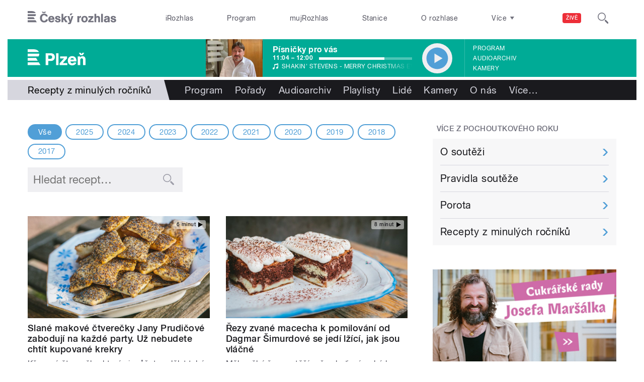

--- FILE ---
content_type: image/svg+xml
request_url: https://plzen.rozhlas.cz/sites/all/themes/custom/e7/images/icon/socico_facebook.svg
body_size: 393
content:
<svg id="Layer_1" data-name="Layer 1" xmlns="http://www.w3.org/2000/svg" viewBox="0 0 20.3 39">
  <title>socico_fb</title>
  <path id="socico_fb" data-name="socico fb" d="M6,39V21.2H0V14.2H6V9.1A9.1,9.1,0,0,1,8.4,2.4,8.8,8.8,0,0,1,14.9,0a28.7,28.7,0,0,1,5.3.3V6.5H16.6a3.5,3.5,0,0,0-2.7.8,3.8,3.8,0,0,0-.7,2.5v4.4H20l-0.9,6.9H13.2V39H6Z" transform="translate(0 0)" fill="#ffffff"/>
</svg>
